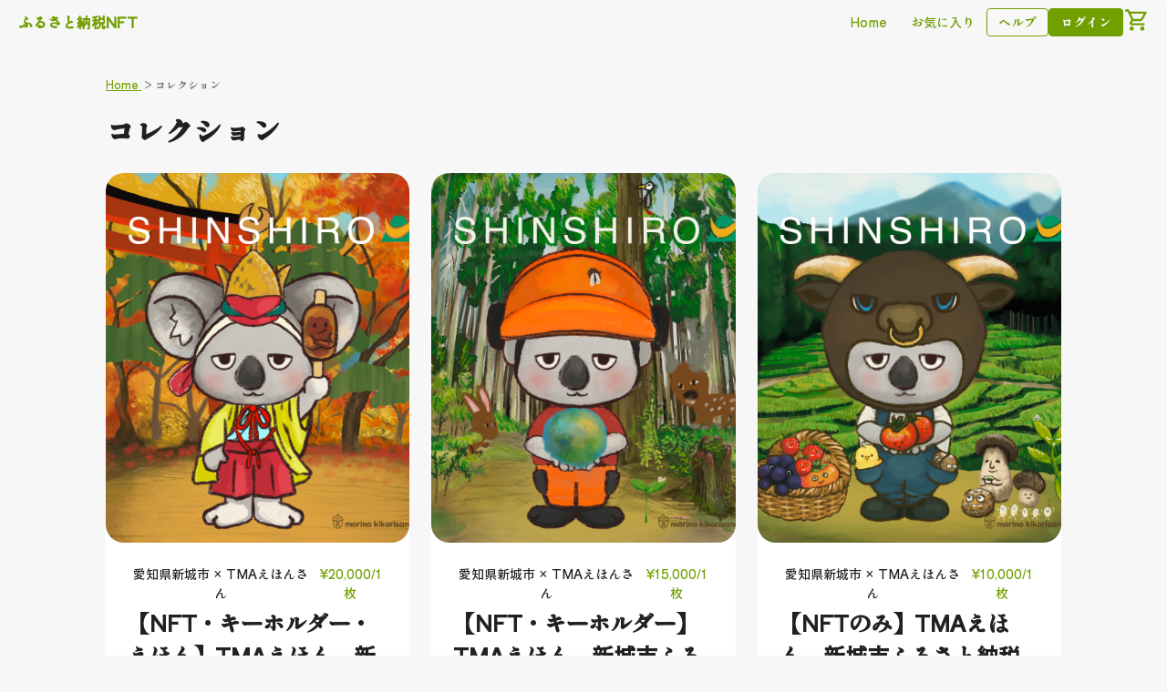

--- FILE ---
content_type: text/html; charset=UTF-8
request_url: https://furu.alyawmu.com/collections?p=1
body_size: 2423
content:
<!doctype html>
<html>
<head>
    <meta charset=utf-8>
    <meta name="robots" content="index,follow">
    <title>ふるさと納税NFT | 人気のコレクション</title>
    <meta name="description" content="ふるさと納税の返礼品としてNFTをお届けします">
    <meta property="og:url" content="https://furu.alyawmu.com/collections">
    <meta property="og:type" content="article">
    <meta property="og:image" content="https://cdn.alyawmu.com/imabarillac/img/imabarishi.png">
    <meta property="og:title" content="ふるさと納税NFT | 人気のコレクション">
    <meta property="og:description" content="ふるさと納税の返礼品としてNFTをお届けします">
    <meta name="twitter:card" content="summary_large_image">
    <meta name="twitter:site" content="@alyawmu">
    <meta name="twitter:image" content="https://cdn.alyawmu.com/imabarillac/img/imabarishi.png">
    <meta name="twitter:description" content="ふるさと納税の返礼品としてNFTをお届けします">
    <link rel="apple-touch-icon" sizes="180x180" href="https://cdn.alyawmu.com/src/img/apple-touch-icon.png">
    <link rel="icon" type="image/png" sizes="32x32" href="src/img/favicon-32x32.png">
    <link rel="icon" type="image/png" sizes="16x16" href="https://cdn.alyawmu.com/src/img/favicon-16x16.png">
    <link rel="mask-icon" href="https://cdn.alyawmu.com/src/img/safari-pinned-tab.svg" color="#719f00">
    <meta name="msapplication-TileColor" content="#ffffff">
    <meta name="theme-color" content="#ffffff">
    <meta name="viewport" content="width=device-width, initial-scale=1">
    <link href='https://fonts.googleapis.com/css?family=Shippori Antique' rel='stylesheet'>
    <link rel="stylesheet" href="https://cdn.alyawmu.com/src/css/style.css">
</head>
<body>
<header class="global-header">
    <h1 class="global-header__logo">
        <a href="/" class="global-header__link-home">ふるさと納税NFT</a>
    </h1>
    <nav class="global-header__nav">
        <ul class="global-header__nav-list">
            <li class="global-header__nav-item">
                <a href="/" class="btn btn--text btn--xs desktop-only">Home</a>
            </li><li class="global-header__nav-item">
                <a href="/favorite" class="btn btn--text btn--xs desktop-only">お気に入り</a>
            </li>
            <li class="global-header__nav-item">
                <a href="https://help.alyawmu.com/hc/" class="btn btn--outline btn--xs" target="_blank">ヘルプ</a>
            </li>
            <li class="global-header__nav-item">
                                <a href="/login?url=/collections" class="btn btn--primary btn--xs">ログイン</a>
                                            </li>
            <li class="global-header__nav-item desktop-only">
                <a href="/cart" class="nav-icon nav-icon--cart desktop-only">カート</a>
            </li>
        </ul>
    </nav>
</header>
<nav class="global-nav">
    <ul class="global-nav__nav-list">
        <li class="global-nav__nav-item">
            <a href="/" class="nav-icon nav-icon--home global-nav--active">Home</a>
        </li>
        <li class="global-nav__nav-item">
            <a href="/favorite" class="nav-icon nav-icon--fav">お気に入り</a>
        </li>
        <li class="global-nav__nav-item">
            <a href="/cart" class="nav-icon nav-icon--cart">カート</a>
        </li>
    </ul>
</nav>
<main class="content">
    <section class="section">
        <ol class="breadcrumb" itemscope itemtype="https://schema.org/BreadcrumbList">
            <li class="breadcrumb__item" itemprop="itemListElement" itemscope itemtype="https://schema.org/ListItem">
                <a itemprop="item" href="/">
                    <span itemprop="name">Home</span>
                </a>
                <meta itemprop="position" content="1" />
            </li>
            <li class="breadcrumb__item" itemprop="itemListElement" itemscope itemtype="https://schema.org/ListItem">
                <span itemprop="name">コレクション</span>
                <meta itemprop="position" content="2" />
            </li>
        </ol>
        <h1 class="headline1">コレクション</h1>
        <ul class="collection-list">
                                                <li class="collection-list__item">
                                        <div class="collection-cell">
                    <a href="/collections/TMAFE" class="collection-cell__link">
                        <img src="https://cdn.alyawmu.com/TMAemi2024/20000.png
" alt="【NFT・キーホルダー・えほん】TMAえほん　新城市ふるさと納税限定イラストNFT
">
                        <div class="collection-cell__description">
                            <div class="collection-cell__collaboration">
                                <p class="collection-cell__collaboration-name">愛知県新城市
 × TMAえほんさん</p>
                                <p class="collection-cell__collaboration-price">¥20,000/1枚</p>
                            </div>
                            <h2 class="collection-cell__collection-name">【NFT・キーホルダー・えほん】TMAえほん　新城市ふるさと納税限定イラストNFT
</h2>
                        </div>
                    </a>
                </div>
            </li>
                                                <li class="collection-list__item">
                                        <div class="collection-cell">
                    <a href="/collections/TMAFB" class="collection-cell__link">
                        <img src="https://cdn.alyawmu.com/TMAemi2024/15000.png
" alt="【NFT・キーホルダー】TMAえほん　新城市ふるさと納税限定イラストNFT">
                        <div class="collection-cell__description">
                            <div class="collection-cell__collaboration">
                                <p class="collection-cell__collaboration-name">愛知県新城市 × TMAえほんさん</p>
                                <p class="collection-cell__collaboration-price">¥15,000/1枚</p>
                            </div>
                            <h2 class="collection-cell__collection-name">【NFT・キーホルダー】TMAえほん　新城市ふるさと納税限定イラストNFT</h2>
                        </div>
                    </a>
                </div>
            </li>
                                                <li class="collection-list__item">
                                        <div class="collection-cell">
                    <a href="/collections/TMAFD" class="collection-cell__link">
                        <img src="https://cdn.alyawmu.com/TMAemi2024/10000.png" alt="【NFTのみ】TMAえほん　新城市ふるさと納税限定イラストNFT">
                        <div class="collection-cell__description">
                            <div class="collection-cell__collaboration">
                                <p class="collection-cell__collaboration-name">愛知県新城市 × TMAえほんさん</p>
                                <p class="collection-cell__collaboration-price">¥10,000/1枚</p>
                            </div>
                            <h2 class="collection-cell__collection-name">【NFTのみ】TMAえほん　新城市ふるさと納税限定イラストNFT</h2>
                        </div>
                    </a>
                </div>
            </li>
                                    <li class="collection-list__item gallery-out-of-stock">
                                                    <div class="collection-cell">
                    <a href="/collections/MireaSheltzs" class="collection-cell__link">
                        <img src="https://cdn2.alyawmu.com/VTuber/MireaSheltzs.png" alt="Mirea Sheltzs～滝川市ふるさと納税限定イラストNFT～">
                        <div class="collection-cell__description">
                            <div class="collection-cell__collaboration">
                                <p class="collection-cell__collaboration-name">北海道滝川市 × VTuberさん</p>
                                <p class="collection-cell__collaboration-price">¥20,000/1枚</p>
                            </div>
                            <h2 class="collection-cell__collection-name">Mirea Sheltzs～滝川市ふるさと納税限定イラストNFT～</h2>
                        </div>
                    </a>
                </div>
            </li>
                                    <li class="collection-list__item gallery-out-of-stock">
                                                    <div class="collection-cell">
                    <a href="/collections/FCNP2024YUBETSU" class="collection-cell__link">
                        <img src="https://cdn.alyawmu.com/yubetsucnp/img/1_lv2.jpg" alt="湧別町ふるさとCNP2024コレクション">
                        <div class="collection-cell__description">
                            <div class="collection-cell__collaboration">
                                <p class="collection-cell__collaboration-name">北海道湧別町 × CNPさん</p>
                                <p class="collection-cell__collaboration-price">¥32,000/1枚</p>
                            </div>
                            <h2 class="collection-cell__collection-name">湧別町ふるさとCNP2024コレクション</h2>
                        </div>
                    </a>
                </div>
            </li>
                                                <li class="collection-list__item">
                                        <div class="collection-cell">
                    <a href="/collections/FCNP2024IIZUNA" class="collection-cell__link">
                        <img src="https://cdn.alyawmu.com/iizunacnp/img/1_lv2.jpg" alt="飯綱町ふるさとCNP2024コレクション">
                        <div class="collection-cell__description">
                            <div class="collection-cell__collaboration">
                                <p class="collection-cell__collaboration-name">長野県飯綱町 × CNPさん</p>
                                <p class="collection-cell__collaboration-price">¥36,000/1枚</p>
                            </div>
                            <h2 class="collection-cell__collection-name">飯綱町ふるさとCNP2024コレクション</h2>
                        </div>
                    </a>
                </div>
            </li>
                    </ul>
        <section class="pagination-wrap">
            <ul class="pagination">
                <li class="pagination__item">
                    <a class="pagination__item__link" href="/collections/?p=1">
                        <svg xmlns="http://www.w3.org/2000/svg" width="16" height="16" fill="black" viewBox="0 0 16 16">
                            <path fill-rule="evenodd" d="M8.354 1.646a.5.5 0 0 1 0 .708L2.707 8l5.647 5.646a.5.5 0 0 1-.708.708l-6-6a.5.5 0 0 1 0-.708l6-6a.5.5 0 0 1 .708 0z"/>
                            <path fill-rule="evenodd" d="M12.354 1.646a.5.5 0 0 1 0 .708L6.707 8l5.647 5.646a.5.5 0 0 1-.708.708l-6-6a.5.5 0 0 1 0-.708l6-6a.5.5 0 0 1 .708 0z"/>
                        </svg>
                    </a>
                </li>
                <li class="pagination__item">
                                        <a class="pagination__item__link" href="/collections/?p=1">
                                                                <svg width="24" height="24" viewBox="0 0 24 24" fill="none" xmlns="http://www.w3.org/2000/svg">
                            <g id="icon/arrow-left">
                                <path id="icon/navigation/chevron_left_24px" d="M15.7049 7.41L14.2949 6L8.29492 12L14.2949 18L15.7049 16.59L11.1249 12L15.7049 7.41Z" fill="black" fill-opacity="0.87"/>
                            </g>
                        </svg>
                    </a>
                </li>
                                                                                                                                <li class="pagination__item">
                                <a class="pagination__item__link isActive" href="/collections/?p=1"><span>1</span></a>
                            </li>
                            <li class="pagination__item">
                                <a class="pagination__item__link" href="/collections/?p=2"><span>2</span></a>
                            </li>
                            <li class="pagination__item">
                                <a class="pagination__item__link" href="/collections/?p=3"><span>3</span></a>
                            </li>
                                                                                                                                                                        <li class="pagination__item">
                                                            <a class="pagination__item__link" href="/collections/?p=2">
                                            <svg width="24" height="24" viewBox="0 0 24 24" fill="none" xmlns="http://www.w3.org/2000/svg">
                            <g id="icon/arrow-right">
                                <path id="icon/navigation/chevron_right_24px" d="M9.70492 6L8.29492 7.41L12.8749 12L8.29492 16.59L9.70492 18L15.7049 12L9.70492 6Z" fill="black" fill-opacity="0.87"/>
                            </g>
                        </svg>
                    </a>
                </li>
                <li class="pagination__item">
                    <a class="pagination__item__link" href="/collections/?p=3">
                        <svg xmlns="http://www.w3.org/2000/svg" width="16" height="16" fill="black" viewBox="0 0 16 16">
                            <path fill-rule="evenodd" d="M3.646 1.646a.5.5 0 0 1 .708 0l6 6a.5.5 0 0 1 0 .708l-6 6a.5.5 0 0 1-.708-.708L9.293 8 3.646 2.354a.5.5 0 0 1 0-.708z"/>
                            <path fill-rule="evenodd" d="M7.646 1.646a.5.5 0 0 1 .708 0l6 6a.5.5 0 0 1 0 .708l-6 6a.5.5 0 0 1-.708-.708L13.293 8 7.646 2.354a.5.5 0 0 1 0-.708z"/>
                        </svg>
                    </a>
                </li>
            </ul>
        </section>
    </section>
</main>
<footer class="global-footer">
    <nav class="global-footer__nav">
        <ul class="global-footer__nav-list">
            <li class="global-footer__nav-item">
                <a href="/tos" class="global-footer__nav-link">利用規約</a>
            </li>
            <li class="global-footer__nav-item">
                <a href="/pp" class="global-footer__nav-link">プライバシーポリシー</a>
            </li>
            <li class="global-footer__nav-item">
                <a href="/law" class="global-footer__nav-link">特定商取引法に基づく表記</a>
            </li>
        </ul>
        <small>© 株式会社あるやうむ.</small>
    </nav>
</footer>
<script defer src="https://static.cloudflareinsights.com/beacon.min.js/vcd15cbe7772f49c399c6a5babf22c1241717689176015" integrity="sha512-ZpsOmlRQV6y907TI0dKBHq9Md29nnaEIPlkf84rnaERnq6zvWvPUqr2ft8M1aS28oN72PdrCzSjY4U6VaAw1EQ==" data-cf-beacon='{"version":"2024.11.0","token":"41f0bf0e45fc441286413fc1d63a99c4","server_timing":{"name":{"cfCacheStatus":true,"cfEdge":true,"cfExtPri":true,"cfL4":true,"cfOrigin":true,"cfSpeedBrain":true},"location_startswith":null}}' crossorigin="anonymous"></script>
</body>
</html>


--- FILE ---
content_type: text/css
request_url: https://cdn.alyawmu.com/src/css/style.css
body_size: 8923
content:
/* reset style */
*,*::before,*::after{box-sizing:border-box}body,h1,h2,h3,h4,p,figure,blockquote,dl,dd{margin:0}ul[role="list"],ol[role="list"]{list-style:none}html:focus-within{scroll-behavior:smooth}body{min-height:100vh;text-rendering:optimizeSpeed;line-height:1.5}a:not([class]){text-decoration-skip-ink:auto}img,picture{max-width:100%;display:block}input,button,textarea,select{font:inherit}@media(prefers-reduced-motion:reduce){html:focus-within{scroll-behavior:auto}*,*::before,*::after{animation-duration:.01ms !important;animation-iteration-count:1 !important;transition-duration:.01ms !important;scroll-behavior:auto !important}}
button {
  -webkit-appearance: none;
     -moz-appearance: none;
          appearance: none;
  border: 0;
  border-radius: 0;
  transition: 0.2s;
}
button:hover {
  cursor: pointer;
}
ul, li {
  list-style: none;
}
a {
  color: rgba(113, 159, 0, 1);
  opacity: 1;
  transition: 0.2s;
}
a:hover {
  opacity: 0.6;
}

/* base style */
@import url('https://fonts.googleapis.com/css2?family=Shippori+Antique&display=swap');
html {
  font-family: 'Shippori Antique',"Helvetica Neue",Arial,"Hiragino Kaku Gothic ProN","Hiragino Sans",Meiryo, sans-serif;
  background: rgba(247, 247, 247, 1);
  color: rgba(0, 0, 0, 0.87);
}
@supports (font-variation-settings: normal) {
  html {
    font-family: 'Shippori Antique', sans-serif;
  }
}

:root {
/* Color styles */
--primary--1000: rgba(45, 66, 0, 1);
--primary--900: rgba(63, 91, 0, 1);
--primary--800: rgba(73, 104, 0, 1);
--primary--700: rgba(92, 131, 0, 1);
--primary--600: rgba(102, 144, 0, 1);
--primary--500: rgba(113, 159, 0, 1); /* default */
--primary--400: rgba(138, 186, 30, 1);
--primary--300: rgba(152, 200, 48, 1);
--primary--200: rgba(166, 214, 63, 1);
--primary--100: rgba(190, 225, 109, 1);
--primary--50: rgba(209, 238, 140, 1);

--primary-text-color: rgba(0, 0, 0, 0.87);
--secondary-text-color: rgba(0, 0, 0, 0.54);
--border-color: rgba(0, 0, 0, 0.12);

--white: rgba(255, 255, 255, 1);
--background: rgba(247, 247, 247, 1);

--success--100: rgba(80, 176, 153, 1); /* default */
--success--200: rgba(65, 147, 128, 1);
--success--300: rgba(52, 119, 104, 1);
--success--400: rgba(39, 93, 80, 1);

--error--100: rgba(237, 117, 114, 1);
--error--200: rgba(223, 73, 83, 1); /* default */
--error--300: rgba(191, 42, 60, 1);
--error--400: rgba(150, 29, 43, 1);

/* spacing */
--space--4: 4px;
--space--8: 8px;
--space--16: 16px;
--space--20: 20px;
--space--24: 24px;
--space--32: 32px;
--space--40: 40px;
--space--56: 56px;
--space--72: 72px;

/* border radius */
--radius--xs: 4px;
--radius--s: 8px;
--radius--m: 16px;
--radius--l: 20px;
--radius--xl: 24px;

/* Text-size styles */
--headline--1: 2.5rem;
--headline--2: 2rem;
--headline--4: 1rem;
--headline--5: 0.75rem;
--headline--3: 1.5rem;
--body--1: 1rem; /* base size */
--body--2: 0.88rem;
--body--3: 0.75rem;
--caption--1: 0.75rem;
--caption--2: 0.5rem;
--btn--1: var(--body--1);
--btn--2: var(--body--2);
--btn--3: 0.625rem;

/* Effect styles */
--elevation--light--16:  0px 6px 30px rgba(0, 0, 0, 0.06), 0px 16px 24px rgba(0, 0, 0, 0.07), 0px 8px 10px rgba(0, 0, 0, 0.1);
--elevation--light--8:  0px 3px 14px rgba(0, 0, 0, 0.06), 0px 8px 10px rgba(0, 0, 0, 0.07), 0px 5px 5px rgba(0, 0, 0, 0.1);
--elevation--light--6:  0px 1px 18px rgba(0, 0, 0, 0.06), 0px 6px 10px rgba(0, 0, 0, 0.07), 0px 3px 5px rgba(0, 0, 0, 0.1);
--elevation--light--4:  0px 1px 10px rgba(0, 0, 0, 0.06), 0px 4px 5px rgba(0, 0, 0, 0.07), 0px 2px 4px rgba(0, 0, 0, 0.1);
--elevation--light--3:  0px 1px 8px rgba(0, 0, 0, 0.06), 0px 3px 4px rgba(0, 0, 0, 0.07), 0px 3px 3px rgba(0, 0, 0, 0.1);
--elevation--light--2:  0px 1px 5px rgba(0, 0, 0, 0.06), 0px 2px 2px rgba(0, 0, 0, 0.07), 0px 3px 1px rgba(0, 0, 0, 0.1);
--elevation--light--1:  0px 1px 3px rgba(0, 0, 0, 0.06), 0px 1px 1px rgba(0, 0, 0, 0.07), 0px 2px 1px rgba(0, 0, 0, 0.1);
}

/** components **/

/* buttons */
.btn {
  margin: auto;
  padding: 0.25rem 1rem;
  border-radius: var(--radius--xs);
  font-size: var(--btn--2);
  text-decoration: none;
  text-align: center;
  opacity: 1;
  transition: 0.2s;
}
.btn:active, .btn:hover {
  opacity: 0.6;
}
.btn--primary {
  background: var(--primary--500);
  border: 1px solid var(--primary--500);
  color: var(--white);
}
.btn--outline {
  background: none;
  border: 1px solid var(--primary--500);
  color: var(--primary--500);
}
.btn--text {
  background: none;
  border: 1px solid transparent;
  color: var(--primary--500);
}
.btn--disabled {
  opacity: 1;
  border: 1px solid #ddd;
  background: #ddd;
  color: var(--secondary-text-color);
  transition: none;
  cursor: default;
}
.btn--delete {
  border-color: var(--error--200);
  color: var(--error--200);
}
.btn--disabled:active, .btn--disabled:hover {
  opacity: 1;
  cursor: default;
}
.btn--text:active, .btn--text:hover {
  opacity: 1;
  border: 1px solid #DEE6C8;
  background: #DEE6C8;
}
.btn--xs {
  padding: 0.25rem 0.75rem;
  font-size: var(--btn--2);
}
.btn--xl {
  padding: 0.5rem 1.25rem;
  font-size: var(--btn--1);
}
.btn--full {
  display: block;
  width: 100%;
  margin-top: 0.25rem;
}
.btn--more {
  min-width: 98px;
  margin: 0 0 0 auto;
  font-size: var(--body--3);
}
@media only screen and (min-width: 600px) {
  .btn--more {
    min-width: 0;
    margin-left: 0.5rem;
    font-size: var(--body--2);
  }
}
.wallet-btn {
  display: flex;
  align-items: center;
  gap: var(--space--4);
  width: 100%;
  margin-bottom: 0.5rem;
  background-color: var(--white);
  border: 1px solid var(--border-color);
  font-size: var(--body--1);
}
.wallet-btn--metamask::before {
  content: url(../img/icon/metamask-fox.svg);
  height: 44px;
}
.wallet-btn--wallet-connect::before {
  content: url(../img/icon/walletconnect-circle-white.svg);
  height: 44px;
}

.like-button__svg {
  position: absolute;
  top: var(--space--8);
  right: var(--space--8);
  cursor: pointer;
  overflow: visible;
  width: 40px;
  background: rgba(225, 225, 225, 0.5);
  backdrop-filter: blur(5px);
  border-radius: 20px;
}
.like-button__svg .like-button__heart {
  transform-origin: center;
  animation: animateHeartOut 0.3s linear forwards;
}
.like-button__svg .like-button__main-circ {
  transform-origin: 29.5px 29.5px;
}

.like-button__checkbox {
  display: none;
}

.like-button__label .like-button__checkbox:checked + .like-button__svg .like-button__heart {
  transform: scale(0.2);
  fill: #E2264D;
  animation: animateHeart 0.3s linear forwards 0.25s;
}
.like-button__label .like-button__checkbox:checked + .like-button__svg .like-button__main-circ {
  transition: all 2s;
  animation: animateCircle 0.3s linear forwards;
  opacity: 1;
}
.like-button__label .like-button__checkbox:checked + .like-button__svg .grp1 {
  opacity: 1;
  transition: 0.1s all 0.3s;
}
.like-button__label .like-button__checkbox:checked + .like-button__svg .grp1 .oval1 {
  transform: scale(0) translate(0, -30px);
  transform-origin: 0 0 0;
  transition: 0.5s transform 0.3s;
}
.like-button__label .like-button__checkbox:checked + .like-button__svg .grp1 .oval2 {
  transform: scale(0) translate(10px, -50px);
  transform-origin: 0 0 0;
  transition: 1.5s transform 0.3s;
}
.like-button__label .like-button__checkbox:checked + .like-button__svg .grp2 {
  opacity: 1;
  transition: 0.1s all 0.3s;
}
.like-button__label .like-button__checkbox:checked + .like-button__svg .grp2 .oval1 {
  transform: scale(0) translate(30px, -15px);
  transform-origin: 0 0 0;
  transition: 0.5s transform 0.3s;
}
.like-button__label .like-button__checkbox:checked + .like-button__svg .grp2 .oval2 {
  transform: scale(0) translate(60px, -15px);
  transform-origin: 0 0 0;
  transition: 1.5s transform 0.3s;
}
.like-button__label .like-button__checkbox:checked + .like-button__svg .grp3 {
  opacity: 1;
  transition: 0.1s all 0.3s;
}
.like-button__label .like-button__checkbox:checked + .like-button__svg .grp3 .oval1 {
  transform: scale(0) translate(30px, 0px);
  transform-origin: 0 0 0;
  transition: 0.5s transform 0.3s;
}
.like-button__label .like-button__checkbox:checked + .like-button__svg .grp3 .oval2 {
  transform: scale(0) translate(60px, 10px);
  transform-origin: 0 0 0;
  transition: 1.5s transform 0.3s;
}
.like-button__label .like-button__checkbox:checked + .like-button__svg .grp4 {
  opacity: 1;
  transition: 0.1s all 0.3s;
}
.like-button__label .like-button__checkbox:checked + .like-button__svg .grp4 .oval1 {
  transform: scale(0) translate(30px, 15px);
  transform-origin: 0 0 0;
  transition: 0.5s transform 0.3s;
}
.like-button__label .like-button__checkbox:checked + .like-button__svg .grp4 .oval2 {
  transform: scale(0) translate(40px, 50px);
  transform-origin: 0 0 0;
  transition: 1.5s transform 0.3s;
}
.like-button__label .like-button__checkbox:checked + .like-button__svg .grp5 {
  opacity: 1;
  transition: 0.1s all 0.3s;
}
.like-button__label .like-button__checkbox:checked + .like-button__svg .grp5 .oval1 {
  transform: scale(0) translate(-10px, 20px);
  transform-origin: 0 0 0;
  transition: 0.5s transform 0.3s;
}
.like-button__label .like-button__checkbox:checked + .like-button__svg .grp5 .oval2 {
  transform: scale(0) translate(-60px, 30px);
  transform-origin: 0 0 0;
  transition: 1.5s transform 0.3s;
}
.like-button__label .like-button__checkbox:checked + .like-button__svg .grp6 {
  opacity: 1;
  transition: 0.1s all 0.3s;
}
.like-button__label .like-button__checkbox:checked + .like-button__svg .grp6 .oval1 {
  transform: scale(0) translate(-30px, 0px);
  transform-origin: 0 0 0;
  transition: 0.5s transform 0.3s;
}
.like-button__label .like-button__checkbox:checked + .like-button__svg .grp6 .oval2 {
  transform: scale(0) translate(-60px, -5px);
  transform-origin: 0 0 0;
  transition: 1.5s transform 0.3s;
}
.like-button__label .like-button__checkbox:checked + .like-button__svg .grp7 {
  opacity: 1;
  transition: 0.1s all 0.3s;
}
.like-button__label .like-button__checkbox:checked + .like-button__svg .grp7 .oval1 {
  transform: scale(0) translate(-30px, -15px);
  transform-origin: 0 0 0;
  transition: 0.5s transform 0.3s;
}
.like-button__label .like-button__checkbox:checked + .like-button__svg .grp7 .oval2 {
  transform: scale(0) translate(-55px, -30px);
  transform-origin: 0 0 0;
  transition: 1.5s transform 0.3s;
}
.like-button__label .like-button__checkbox:checked + .like-button__svg .grp2 {
  opacity: 1;
  transition: 0.1s opacity 0.3s;
}
.like-button__label .like-button__checkbox:checked + .like-button__svg .grp3 {
  opacity: 1;
  transition: 0.1s opacity 0.3s;
}
.like-button__label .like-button__checkbox:checked + .like-button__svg .grp4 {
  opacity: 1;
  transition: 0.1s opacity 0.3s;
}
.like-button__label .like-button__checkbox:checked + .like-button__svg .grp5 {
  opacity: 1;
  transition: 0.1s opacity 0.3s;
}
.like-button__label .like-button__checkbox:checked + .like-button__svg .grp6 {
  opacity: 1;
  transition: 0.1s opacity 0.3s;
}
.like-button__label .like-button__checkbox:checked + .like-button__svg .grp7 {
  opacity: 1;
  transition: 0.1s opacity 0.3s;
}

@keyframes animateCircle {
  40% {
    transform: scale(10);
    opacity: 1;
    fill: #DD4688;
  }
  55% {
    transform: scale(11);
    opacity: 1;
    fill: #D46ABF;
  }
  65% {
    transform: scale(12);
    opacity: 1;
    fill: #CC8EF5;
  }
  75% {
    transform: scale(13);
    opacity: 1;
    fill: transparent;
    stroke: #CC8EF5;
    stroke-width: 0.5;
  }
  85% {
    transform: scale(17);
    opacity: 1;
    fill: transparent;
    stroke: #CC8EF5;
    stroke-width: 0.2;
  }
  95% {
    transform: scale(18);
    opacity: 1;
    fill: transparent;
    stroke: #CC8EF5;
    stroke-width: 0.1;
  }
  100% {
    transform: scale(19);
    opacity: 1;
    fill: transparent;
    stroke: #CC8EF5;
    stroke-width: 0;
  }
}
@keyframes animateHeart {
  0% {
    transform: scale(0.2);
  }
  40% {
    transform: scale(1.2);
  }
  100% {
    transform: scale(1);
  }
}
@keyframes animateHeartOut {
  0% {
    transform: scale(1.4);
  }
  100% {
    transform: scale(1);
  }
}
.btn--target-blank {
  display: flex;
  align-items: center;
  justify-content: center;
}
.btn--target-blank::after {
  content: url(../img/icon/open.svg);
  padding-top: 0.25rem;
}

/* chip */
.chip {
  display: inline-flex;
  border-radius: 20px;
  margin-bottom: var(--space--4);
  padding: var(--space--4) var(--space--16);
  font-size: var(--body--3);
}
.chip--default {
  background: var(--border-color);
  color: var(--secondary-text-color);
}
.chip--primary {
  background: var(--primary--500);
  color: var(--white);
}

/** form items **/
/* floating label input */
.form-block {
  position: relative;
  width: 100%;
  max-width: 375px;
  margin: 0 auto 0.75rem;
  -webkit-text-size-adjust: 100%;
  -webkit-font-smoothing: antialiased;
  box-sizing: border-box;
}
.input-form {
  position: relative;
  margin: auto;
  width: 100%;
  max-width: 375px;
  border-radius: 3px;
  overflow: hidden;
  font-family: "Helvetica Neue", Arial, "Hiragino Kaku Gothic ProN", "Hiragino Sans", Meiryo, sans-serif;
}
.input-form .label {
  position: absolute;
  top: -10px;
  left: 12px;
  font-size: 16px;
  color: rgba(0, 0, 0, 0.5);
  font-weight: 500;
  transform-origin: 0 0;
  transform: translate3d(0, 0, 0);
  transition: all 0.2s ease;
  pointer-events: none;
}
.input-form .focus-bg {
  position: absolute;
  top: 0;
  left: 0;
  width: 100%;
  height: 100%;
  z-index: -1;
  transform: scaleX(0);
  transform-origin: left;
}
.input-form input, .input-form select {
  -webkit-appearance: none;
  -moz-appearance: none;
       appearance: none;
  width: 100%;
  border: 0;
  font-family: inherit;
  padding: 16px 12px 0 12px;
  height: 56px;
  font-size: 16px;
  font-weight: 400;
  background-color: rgba(0, 0, 0, 0.02);
  box-shadow: inset 0 -1px 0 rgba(0, 0, 0, 0.3);
  color: #000;
  transition: all 0.15s ease;
  border-radius: var(--radius--xs) var(--radius--xs) 0 0;
}
.input-form select {
  background-image: url(../img/icon/expand_more.svg);
  background-repeat: no-repeat;
  background-position: calc(100% - 16px) center;
}
.input-form input:hover, .input-form select:hover {
  background-color: rgba(0, 0, 0, 0.04);
  box-shadow: inset 0 -1px 0 rgba(0, 0, 0, 0.5);
  background-position: calc(100% - 16px) center;
}
.input-form input:not(:-moz-placeholder-shown) + .label,
.input-form select:not(:-moz-placeholder-shown) + .label {
  color: rgba(0, 0, 0, 0.5);
  transform: translate3d(0, -12px, 0) scale(0.75);
}
.input-form input:not(:-ms-input-placeholder) + .label,
.input-form select:not(:-ms-input-placeholder) + .label {
  color: rgba(0, 0, 0, 0.5);
  transform: translate3d(0, -12px, 0) scale(0.75);
}
.input-form input:not(:placeholder-shown) + .label,
.input-form select:not(:placeholder-shown) + .label {
  color: rgba(0, 0, 0, 0.5);
  transform: translate3d(0, -12px, 0) scale(0.75);
}
.input-form input:focus,
.input-form select:focus {
  background-color: rgba(0, 0, 0, 0.05);
  outline: none;
  box-shadow: inset 0 -2px 0 var(--primary--500);
}
.input-form input:not(:focus-visible):invalid, .input-form input:not(:focus-visible):required,
.input-form select:not(:focus-visible):invalid, .input-form select:not(:focus-visible):required {
  box-shadow: inset 0 -2px 0 var(--error--200);
}
.error-message {
  margin-top: 0.25rem;
  color: var(--error--200);
  visibility: hidden;
}
.input-form input:not(:focus-visible):invalid ~ .error-message,
.input-form select:not(:focus-visible):invalid ~ .error-message {
  visibility: visible;
}
.input-form input:focus + .label,
.input-form select:focus + .label, .input-form select[selected] + .label {
  color: var(--primary--700);
  transform: translate3d(0, -12px, 0) scale(0.75);
}
.input-form input:focus + .label + .focus-bg,
.input-form select:focus + .label + .focus-bg {
  transform: scaleX(1);
  transition: all 0.1s ease;
}
.form-control option[disabled] {
  color: rgba(0, 0, 0, 0.5);
}
.input-form--row {
  display: flex;
  height: 84px;
  align-items: center;
}
.input-form--row .mm-yy {
  position: relative;
  top: -15px;
  padding: 0 0.5rem;
}
.input-form--row .label {
  top: 15px;
}
/* switch */
.switch {
  display: inline-block;
  position: relative;
  width: 46px;
  height: 18px;
  border-radius: 20px;
  background: rgba(70, 70, 70, 0.4);
  transition: background 0.28s cubic-bezier(0.4, 0, 0.2, 1);
  vertical-align: middle;
  cursor: pointer;
}
.switch::before {
  content: '';
  position: absolute;
  top: -2px;
  left: 0px;
  width: 22px;
  height: 22px;
  background: var(--white);
  border-radius: 50%;
  transition: left 0.28s cubic-bezier(0.4, 0, 0.2, 1), background 0.28s cubic-bezier(0.4, 0, 0.2, 1), box-shadow 0.28s cubic-bezier(0.4, 0, 0.2, 1);
  box-shadow: var(--elevation--light--1);
}
.switch:active::before {
  box-shadow: 0 2px 8px rgba(0,0,0,0.28), 0 0 0 20px rgba(128,128,128,0.1);
}
input:checked + .switch {
  background: var(--primary--400);
}
input:checked + .switch::before {
  left: 25px;
  background: var(--primary--600);
}
input:checked + .switch:active::before {
  box-shadow: 0 2px 8px rgba(0,0,0,0.28), 0 0 0 20px rgba(0,150,136,0.2);
}
.switch__text {
  display: block;
  width: 150px;
  margin-top: -2px;
  padding-left: 50px;
  color: var(--secondary-text-color);
  font-size: var(--body--2);
  text-overflow: ellipsis;
}

/* select box */
.custom-select {
  position: relative;
  display: block;
  max-width: 400px;
  min-width: 120px;
  margin: 0 auto 0 110px;
  border: 1px solid var(--primary--500);
  background-color: transparent;
  border-radius: var(--radius--xs);
  z-index: 10;
  transition: 0.2s;
}
.custom-select:hover {
  opacity: 0.6;
}
.custom-select select {
  border: none;
  outline: none;
  background: transparent;
  -webkit-appearance: none;
  -moz-appearance: none;
  appearance: none;
  border-radius: 0;
  margin: 0;
  display: block;
  width: 100%;
  padding: 4px 16px 4px 16px;
  font-size: var(--body--2);
  color: var(--primary--500);
  cursor: pointer;
}
.custom-select:after {
  position: absolute;
  right: 0;
  top: 4px;
  width: 28px;
  height: 100%;
  line-height: var(--body--2);
  content: url(../img/icon/filter.svg);
  color: var(--primary--500);
  z-index: -1;
}

/* checkbox and radio */
.checkbox-input-list, .radio-input-list,
.checkbox-input, .radio-input,
ul.radios, ul.checkboxes,
ul.radio-inputs, ul.checkbox-inputs {
  list-style: none;
  margin: 0.25rem auto 2rem;
  padding: 0;
  display: flex;
  flex-direction: column;
  justify-content: flex-start;
  align-items: center;
  align-content: center;
  gap: 1em;
}
.checkbox-input-list li, .radio-input-list li,
.checkbox-input li, .radio-input li,
ul.radios li, ul.checkboxes li,
ul.radio-inputs li, ul.checkbox-inputs li {
  list-style: none;
  margin: 0;
  padding: 0;
  display: flex;
  width: 100%;
  flex-direction: row;
  align-items: center;
  align-content: center;
  justify-content: flex-start;
}

.checkbox[type=checkbox], .radio[type=radio] {
  -webkit-appearance: none !important;
     -moz-appearance: none !important;
          appearance: none !important;
  -webkit-user-select: none !important;
     -moz-user-select: none !important;
      -ms-user-select: none !important;
          user-select: none !important;
  display: inline-block;
  width: unset;
  vertical-align: middle;
  line-height: 1.5;
  cursor: pointer;
  transition: all 120ms ease-out;
  border: 0;
  clip: rect(0, 0, 0, 0);
  -webkit-clip-path: inset(100%);
          clip-path: inset(100%);
  height: 1px;
  overflow: hidden;
  padding: 0;
  position: absolute;
  white-space: nowrap;
  width: 1px;
}
.checkbox[type=checkbox] ~ label, .radio[type=radio] ~ label {
  cursor: pointer;
  transition: all 120ms ease-out;
  width: unset;
  display: inline-flex;
  align-items: center;
  vertical-align: middle;
  line-height: 1;
  font-weight: 500;
  -webkit-user-select: none !important;
     -moz-user-select: none !important;
      -ms-user-select: none !important;
          user-select: none !important;
}
.checkbox[type=checkbox] ~ label::before, .radio[type=radio] ~ label::before {
  background-color: #eaeff1;
  width: 1.25em;
  height: 1.25em;
  content: "";
  display: inline-block;
  margin: 0;
  padding: 0;
  vertical-align: middle;
  margin-right: 0.75em;
  content: "";
  box-sizing: border-box;
  display: inline-block;
  position: relative;
  vertical-align: middle;
  flex-shrink: 0;
  border: 2px solid var(--border-color);
  border-radius: 0.3em;
  background-repeat: no-repeat;
  background-position: center;
  transition: all 120ms ease-out;
}
.checkbox[type=checkbox]:checked ~ label, .radio[type=radio]:checked ~ label {
  position: relative;
}
.checkbox[type=checkbox]:checked ~ label::before, .radio[type=radio]:checked ~ label::before {
  background-color: var(--primary--500);
  border-color: var(--primary--500);
}
.checkbox[type=checkbox]:active ~ label::before, .radio[type=radio]:active ~ label::before {
  transform: scale3d(0.9, 0.9, 1) !important;
  transition-duration: 100ms;
}
.checkbox[type=checkbox]:focus ~ label::before, .radio[type=radio]:focus ~ label::before {
  box-shadow: 0 0 0 3px var(--primary--100);
}
.checkbox[type=checkbox]:not(:checked):focus ~ label::before, .radio[type=radio]:not(:checked):focus ~ label::before {
  background-color: #d2dce1;
}
.checkbox[type=checkbox]:not(:checked):not(:focus):hover ~ label::before, .radio[type=radio]:not(:checked):not(:focus):hover ~ label::before {
  background-color: #cbd8dd;
  border-color: #676767;
}

.checkbox[type=checkbox]:checked ~ label::before {
  background-color: transparent;
  background-image: url(../img/icon/checkbox-checked.svg);
  background-origin: 0 0;
  background-repeat: no-repeat;
  background-position: center center;
  background-size: 1.5em 1.5em;
  background-clip: clip;
}

.radio[type=radio] ~ label::before {
  border-radius: 50%;
}
.radio[type=radio]:checked ~ label::after {
  position: absolute;
  z-index: 1000;
  left: 0.325em;
  top: 0.325em;
  background-color: #fff;
  width: 0.6em;
  height: 0.6em;
  content: "";
  border-radius: 2em;
}

/* tab */
.item-wrap__inner {
  position: relative;
  height: fit-content;
}
.item-wrap__inner input {
  display: none;
  margin: 0;
}
.tab-group-wrap {
  display: flex;
  align-items: center;
  justify-content: center;
  margin-top: var(--space--8);
}
.item-wrap__inner input:nth-of-type(1):checked ~ .tab-group-wrap label.tab:nth-of-type(1) {
  margin: 0;
  background: var(--primary--500);
  color: var(--white);
}
.item-wrap__inner input:nth-of-type(1):checked ~ .tab-group-wrap label.tab:nth-of-type(1) svg {
  fill: var(--white);
}
.item-wrap__inner input:nth-of-type(2):checked ~ .tab-group-wrap label.tab:nth-of-type(2) {
  margin: 0;
  background: var(--primary--500);
  color: var(--white);
}
.item-wrap__inner input:nth-of-type(2):checked ~ .tab-group-wrap label.tab:nth-of-type(2) svg {
  fill: var(--white);
}
.item-wrap__inner label.tab {
  display: flex;
  align-items: center;
  justify-content: center;
  gap: 0;
  width: fit-content;
  height: 36px;
  padding: 0 1rem;
  background: transparent;
  border: 1px solid var(--primary--500);
  font-size: var(--body--1);
  line-height: 36px;
  text-align: center;
  color: var(--primary--500);
  position: relative;
  transition: 0.2s background ease;
  cursor: pointer;
}
.item-wrap__inner label.tab:first-child {
  margin-left: 0;
  border-radius: var(--radius--xs) 0 0 var(--radius--xs);
}
.item-wrap__inner label.tab:last-child {
  border-radius: 0 var(--radius--xs) var(--radius--xs) 0;
}
.item-wrap__inner label.tab svg {
  fill: var(--primary--500);
  margin-right: var(--space--4);
}
.item-wrap__inner label.tab::after {
  content: "";
  height: 2px;
  width: 100%;
  position: absolute;
  display: block;
  background: transparent;
  bottom: 0;
  display: none;
  left: 0;
  transition: 0.25s ease;
}
.item-wrap__inner .item-wrap__item-list {
  background: transparent;
  position: relative;
  height: 100%;
  font-size: 16px;
}
.item-wrap__inner .item-wrap__item-list .item-wrap__item {
  width: 100%;
  height: 100%;
  top: 0;
  /* ランダム表示リリースまでpending */
  /* display: none; */
  transition: 0.25s ease;
  color: #333;
}
.item-wrap__inner input#tab1:checked ~ .item-wrap__item-list #item6,
.item-wrap__inner input#tab2:checked ~ .item-wrap__item-list #item1 {
  display: block;
}

/* headline */
.headline1 {
  display: flex;
  align-items: center;
  font-size: var(--headline--3);
  margin: 0.25em auto 0.75em;
}
@media only screen and (min-width: 600px) {
  .headline1 {
    font-size: var(--headline--2);
  }
}
.headline2 {
  font-size: var(--headline--4);
}

/* progress bar */
.countdown {
  max-width: 350px;
  width: 100%;
  margin: 1rem auto;
  text-align: center;
  color: var(--secondary-text-color);
}
.progress-container progress {
  display: none;
}
.progress-container {
  position: relative;
  width: 100%;
  height: 8px;
  background: var(--border-color);
  border-radius: var(--radius--xs);
  overflow: hidden;
}
.progress-container::before {
  content: "";
  position: absolute;
  top: 0;
  left: 0;
  height: 100%;
  width: 100%;
  background: var(--primary--500);
  border-radius: var(--radius--xs);
  animation: countdown 20s linear infinite;
}
@keyframes countdown {
  0% {
    width: 100%;
  }
  100% {
    width: 0;
  }
}

/* caption */
.caption {
  margin: 0.25rem 0 0.75rem;
  color: var(--secondary-text-color);
  font-size: var(--body--2);
}

/* global header */
.global-header {
  display: flex;
  align-items: center;
  justify-content: space-between;
  padding: 4px 20px;
  position: fixed;
  width: 100%;
  top: 0px;
  background: rgba(247, 247, 247, 0.8);
  backdrop-filter: blur(5px);
  z-index: 9999;
}
.global-header__logo {
  font-size: var(--body--3);
  color: var(--primary--500);
  width: 148px;
}
@media only screen and (min-width: 600px) {
  .global-header__logo {
    font-size: var(--body--1);
  }
}
.global-header__link-home {
  display: inline-block;
  padding: 0.5rem 0.5rem 0.5rem 0;
  text-decoration: none;
}
.global-header__nav-list {
  display: flex;
  align-items: center;
  justify-content: flex-end;
  gap: 0 0.25rem;
  margin: 0;
  padding: 0;
}
@media only screen and (min-width: 600px) {
  .global-header__nav-list {
    gap: 0 0.75rem;
  }
}
.global-header__nav-item {
  display: flex;
  margin: 0;
  padding: 0;
}

/* nav-icon */
.nav-icon {
  width: 28px;
  height: 0;
  padding-top: 28px;
  background-size: 100%;
  background-repeat: no-repeat;
  background-position: center center;
  overflow: hidden;
}
.nav-icon--user {
  background-image: url(../img/icon/face.svg);
}
.global-header__nav-item .nav-icon--cart {
  background-image: url(../img/icon/shopping_cart-outline.svg);
}

/* global nav */
.global-nav {
  position: fixed;
  bottom: 0px;
  width: 100%;
  background: var(--white);
  z-index: 9998;
}
.global-nav__nav-list {
  display: flex;
  align-items: center;
  justify-content: space-around;
  margin: 0;
  padding: 8px 20px;
  width: 100%;
  bottom: 0px;
}
@media only screen and (min-width: 600px) {
  .global-nav__nav-list {
    display: none;
  }
}
.global-nav__nav-item {
  display: flex;
  margin: 0;
  padding: 0;
}
.nav-icon--home {
  background-image: url(../img/icon/home.svg);
}
.nav-icon--home.global-nav--active {
  background-image: url(../img/icon/home-current.svg);
}
.nav-icon--fav {
  background-image: url(../img/icon/favorite-blank_outlined.svg);
}
.nav-icon--fav.global-nav--active {
  background-image: url(../img/icon/favorite-current.svg);
}
.nav-icon--cart {
  background-image: url(../img/icon/shopping_cart.svg);
}
.nav-icon--cart.global-nav--active {
  background-image: url(../img/icon/shopping_cart-current.svg);
}

/* breadcrumb */
.breadcrumb {
  display: flex;
  align-items: center;
  margin: 0 auto 1rem;
  padding: 0;
}
.breadcrumb__item {
  font-size: var(--caption--1);
  color: var(--secondary-text-color);
}
.breadcrumb__item::after {
  content: '>';
  padding: 0 0.2rem;
}
.breadcrumb li:last-child::after {
  content: '';
}

/* main */
.content {
  padding-top: 44px;
}

/* section */
.section {
  max-width: 1440px;
  margin: auto;
  padding: var(--space--20) var(--space--20) var(--space--40);
}
@media only screen and (min-width: 600px) {
  .section {
    padding: var(--space--40) var(--space--40) var(--space--72);
  }
}
@media only screen and (min-width: 1264px) {
  .section {
    padding: var(--space--40) 116px var(--space--72);
  }
}
.section__text, .note__section__text {
  overflow-wrap: break-word;
}
.note__section__text {
  font-size: var(--body--2);
  color: var(--secondary-text-color);
}
.note {
  margin-top: var(--space--16);
}
.section__img-text {
  display: flex;
  flex-wrap: wrap;
}
.section__img-text img {
  width: 100%;
  margin-bottom: var(--space--16);
  border-radius: var(--radius--l);
}
@media only screen and (min-width: 600px) {
  .section__img-text img {
    margin-right: var(--space--16);
    margin-bottom: 0;
    max-width: 180px;
  }
  .section__img-text p {
    width: calc(100% - 180px - var(--space--16));
  }
}
/* footer */
.global-footer {
  padding: 16px 20px 64px;
  color: var(--secondary-text-color);
  font-size: var(--body--3);
  text-align: center;
}
.global-footer--collection, .global-footer--init {
  padding: 16px 20px 128px;
}
@media only screen and (min-width: 600px) {
  .global-footer--collection, .global-footer--init {
    padding: 16px 20px 64px;
  }
}
.global-footer__nav-list {
  display: flex;
  align-items: center;
  justify-content: center;
  margin: 0;
  padding: 8px 0;
  width: 100%;
  gap: 0.5rem;
}
.global-footer__nav-item {
  display: flex;
  margin: 0;
  padding: 0;
}
.global-footer__nav-link {
  color: var(--secondary-text-color);
  text-decoration: underline;
}

/** pagination **/
.pagination-wrap {
  width: 100%;
  margin-top: var(--space--40);
  text-align: center;
}
.pagination {
  display: inline-flex;
  align-items: center;
  justify-content: center;
  margin: 0;
  padding: 0;
  border: solid 2px var(--primary--500);
  border-radius: 9999px;
  overflow: hidden;
}
.pagination > * + * {
  border-left: solid 2px var(--primary--500);
}
.pagination__item__link {
  display: flex;
  justify-content: center;
  align-items: center;
  flex-wrap: wrap;
  width: 45px;
  height: 45px;
  background: var(--white);
  font-size: 14px;
  color: var(--primary--500);
  font-weight: bold;
  transition: all 0.15s linear;
  text-decoration: none;
}
.pagination__item__link__icon {
  width: 20px;
}
.pagination__item__link.isActive {
  background: var(--primary--500);
  color: var(--white);
  pointer-events: none;
}
.pagination__item__link:not(.isActive):hover {
  background: var(--primary--500);
  color: var(--white);
}

/* alias style */
/* top */
.content-top{
  position: relative;
  background-image: url(../img/wave.svg);
  background-repeat: repeat-x;
  background-position: 0 0;
  animation: wave 30s cubic-bezier( 0.36, 0.45, 0.63, 0.53) infinite;
  transform: translate3d(0, 0, 0);
}
.content-bg {
  position: relative;
  background-image: url(../img/wave.svg);
  background-repeat: repeat-x;
  background-position: 200px 0;
  animation: wave01 50s cubic-bezier( 0.33, 0.42, 0.60, 0.50) -.125s infinite;
  transform: translate3d(0, 0, 0);
}
.content-bg-inner {
  position: relative;
  background-image: url(../img/wave.svg);
  background-repeat: repeat-x;
  background-position: 200px 0;
  animation: wave02 15s cubic-bezier( 0.33, 0.42, 0.60, 0.50) -.225s infinite;
  transform: translate3d(0, 0, 0);
}
.section-carousel {
  position: relative;
  width: 100%;
  max-width: 100%;
  height: auto;
  padding: var(--space--24) 0;
}
@keyframes wave {
  0% { background-position: 0 0}
  100% { background-position: -2000px 0}
}
@keyframes wave01 {
  0% { background-position: 200px 0;}
  100% { background-position: -1800px 0;}
}
@keyframes wave02 {
  0% { background-position: 200px -280px;}
  100% { background-position: -1800px -280px;}
}
.recommend__headline {
  max-width: 1440px;
  padding: 0 var(--space--20);
}
@media only screen and (min-width: 600px) {
  .recommend__headline {
    padding: 0 var(--space--40);
  }
}
@media only screen and (min-width: 1264px) {
  .recommend__headline {
    padding: 0 116px;
  }
}

.gallery-cell {
  width: 66vw;
  margin-right: var(--space--16);
  background: var(--white);
  border-radius: var(--radius--l);
}
@media only screen and (min-width: 600px) {
  .gallery-cell {
    width: 40vw;
  }
}
@media only screen and (min-width: 960px) {
  .gallery-cell {
    width: 23vw;
    margin-right: var(--space--40);
  }
}
.gallery-cell img {
  width: 66vw;
  height: 66vw;
  object-fit: cover;
  border-radius: var(--radius--l);
}
@media only screen and (min-width: 600px) {
  .gallery-cell img {
    width: 40vw;
    height: 40vw;
  }
}
@media only screen and (min-width: 960px) {
  .gallery-cell img {
    width: 23vw;
    height: 23vw;
  }
}
.flickity-prev-next-button {
  transform: translateY(-50%) scale(0.75);
}

.gallery-cell__description {
  padding: var(--space--16);
}
@media only screen and (min-width: 960px) {
  .gallery-cell__description {
    padding: var(--space--24);
  }
}

.gallery-cell__link {
  color: var(--primary-text-color);
  text-decoration: none;
}

.gallery-cell__collaboration {
  display: flex;
  align-items: center;
  justify-content: space-between;
  gap: var(--space--4);
  margin-bottom: var(--space--4);
  font-size: var(--caption--1);
}
@media only screen and (min-width: 960px) {
  .gallery-cell__collaboration {
    font-size: var(--body--2);
  }
}

.gallery-cell__collaboration-price {
  color: var(--primary--500);
}
.gallery-cell__collaboration-name {
  overflow: hidden;
  display: -webkit-box;
  -webkit-box-orient: vertical;
  -webkit-line-clamp: 1;
}
.gallery-cell__collection-name {
  overflow: hidden;
  display: -webkit-box;
  -webkit-box-orient: vertical;
  -webkit-line-clamp: 2;
  color: var(--primary-text-color);
  font-size: var(--headline--4);
  text-decoration: none;
}
@media only screen and (min-width: 960px) {
  .gallery-cell__collection-name {
    font-size: var(--headline--3);
  }
}
.gallery-out-of-stock {
  position: relative;
}
.gallery-out-of-stock img {
  filter: grayscale(100%);
  opacity: 0.6;
}
.gallery-out-of-stock h2, .gallery-out-of-stock p {
  opacity: 0.3;
}
.gallery-out-of-stock::after {
  content: "在庫切れ";
  position: absolute;
  top: 1rem;
  right: 1rem;
  padding: var(--space--4) var(--space--16);
  background: var(--primary--500);
  border-radius: var(--radius--s);
  color: var(--white);
}

.gallery-before {
  position: relative;
}
.gallery-before img {
  filter: grayscale(100%);
  opacity: 0.6;
}
.gallery-before h2, .gallery-before p {
  opacity: 0.3;
}
.gallery-before::after {
  content: "在庫切れ";
  position: absolute;
  top: 1rem;
  right: 1rem;
  padding: var(--space--4) var(--space--16);
  background: var(--primary--500);
  border-radius: var(--radius--s);
  color: var(--white);
}

.author-list, .pbad-list, .collection-list {
  display: flex;
  flex-wrap: wrap;
  justify-content: space-between;
  margin: auto;
  padding: 0;
  gap: var(--space--8);
}
@media only screen and (min-width: 960px) {
  .author-list {
    gap: var(--space--40);
  }
}
.author-list__item, .pbad-list__item, .collection-list__item, .collection-item-list__item {
  width: calc(100% / 2 - var(--space--8));
  font-size: var(--body--2);
  text-align: center;
}
@media only screen and (min-width: 600px) {
  .author-list__item, .pbad-list__item, .collection-list__item, .collection-item-list__item {
    width: calc(100% / 3 - var(--space--16));
    font-size: var(--body--1);
  }
}
.pbad-list__item, .collection-list__item {
  margin-bottom: var(--space--8);
}
@media only screen and (min-width: 600px) {
  .pbad-list__item, .collection-list__item {
    margin-bottom: var(--space--24);
  }
}
@media only screen and (min-width: 960px) {
  .author-list__item {
    width: calc(100% / 6 - var(--space--40));
  }
}
.author-list__link, .pbad-list__link {
  color: var(--primary-text-color);
  text-decoration: none;
}
.author-list__img {
  clip-path: polygon(92.32051% 40%, 93.79385% 43.1596%, 94.69616% 46.52704%, 95% 50%, 94.69616% 53.47296%, 93.79385% 56.8404%, 92.32051% 60%, 79.82051% 81.65064%, 77.82089% 84.50639%, 75.35575% 86.97152%, 72.5% 88.97114%, 69.3404% 90.44449%, 65.97296% 91.34679%, 62.5% 91.65064%, 37.5% 91.65064%, 34.02704% 91.34679%, 30.6596% 90.44449%, 27.5% 88.97114%, 24.64425% 86.97152%, 22.17911% 84.50639%, 20.17949% 81.65064%, 7.67949% 60%, 6.20615% 56.8404%, 5.30384% 53.47296%, 5% 50%, 5.30384% 46.52704%, 6.20615% 43.1596%, 7.67949% 40%, 20.17949% 18.34936%, 22.17911% 15.49361%, 24.64425% 13.02848%, 27.5% 11.02886%, 30.6596% 9.55551%, 34.02704% 8.65321%, 37.5% 8.34936%, 62.5% 8.34936%, 65.97296% 8.65321%, 69.3404% 9.55551%, 72.5% 11.02886%, 75.35575% 13.02848%, 77.82089% 15.49361%, 79.82051% 18.34936%);
}
.pbad-list__img {
  object-fit: cover;
  width: 100%;
  height: 30vw;
  margin-bottom: 0.5rem;
  border-radius: var(--radius--m);
}
@media only screen and (min-width: 600px) {
  .pbad-list__img {
    height: 20vw;
  }
}
@media only screen and (min-width: 960px) {
  .pbad-list__img {
    height: 15vw;
  }
}

/* login */
.login__headline {
  justify-content: center;
}

/* logout */
.logout__caption {
  text-align: center;
}
/* collections */
.collection-cell {
  background: var(--white);
  border-radius: var(--radius--l);
}

.collection-cell img {
  width: 50vw;
  height: calc(50vw - var(--space--16));
  object-fit: cover;
  border-radius: var(--radius--l);
}
@media only screen and (min-width: 600px) {
  .collection-cell img {
    width: 33vw;
    height: calc(33vw - var(--space--16));
  }
}
.collection-cell__description {
  padding: var(--space--16);
}
@media only screen and (min-width: 960px) {
  .collection-cell__description {
    padding: var(--space--24);
  }
}

.collection-cell__link {
  color: var(--primary-text-color);
  text-decoration: none;
}

.collection-cell__collaboration {
  display: flex;
  align-items: center;
  justify-content: space-between;
  gap: var(--space--4);
  margin-bottom: var(--space--4);
  font-size: var(--caption--1);
}
@media only screen and (min-width: 960px) {
  .collection-cell__collaboration {
    font-size: var(--body--2);
  }
}

.collection-cell__collaboration-price {
  color: var(--primary--500);
}

.collection-cell__collection-name {
  color: var(--primary-text-color);
  font-size: var(--headline--4);
  text-decoration: none;
  text-align: left;
}
@media only screen and (min-width: 960px) {
  .collection-cell__collection-name {
    font-size: var(--headline--3);
  }
}

/* collection */
.collection-headline {
  display: flex;
  flex-wrap: wrap;
  margin: 0;
  gap: var(--space--8);
}
.collection-headline__price {
  color: var(--primary--500);
  font-size: var(--headline--4);
}
.sort-wrap {
  display: flex;
  align-items: center;
  justify-content: flex-end;
  margin-top: 1rem;
  margin-bottom: 1rem;
}
.sort-wrap__sort-random {
  margin-bottom: 0.25rem;
}
.collection-item-list {
  display: flex;
  flex-wrap: wrap;
  justify-content: space-between;
  margin: auto;
  padding: 0;
  gap: var(--space--8);
}
@media only screen and (min-width: 960px) {
  .collection-item-list {
    gap: var(--space--40);
  }
}
.collection-item-list__item {
  position: relative;
  margin-bottom: var(--space--16);
  text-align: right;
}
@media only screen and (min-width: 600px) {
  .collection-item-list__item {
    margin-bottom: var(--space--24);
  }
}
@media only screen and (min-width: 960px) {
  .collection-item-list__item {
    width: calc(100% / 3 - var(--space--40));
  }
}
.collection-item-list__item img, .collection-item-list__single img  {
  margin-bottom: 0.5rem;
  border-radius: var(--radius--l);
}
.collection-item-list__item-title {
  width: 100%;
  margin-bottom: 1rem;
  text-align: left;
}
.collection-item-list__single {
  position: relative;
  max-width: 600px;
  margin: 0 auto var(--space--8);
  font-size: var(--body--2);
  text-align: right;
}
.item-out-of-stock {
  text-align: center;
}
.item-out-of-stock__img {
  margin: var(--space--16) auto;
}

/* collection item */
.item-details, .cart-item-details {
  width: 100%;
  margin: auto;
  background: var(--white);
  border-radius: var(--radius--l);
}
@media only screen and (min-width: 600px) {
  .item-details {
    display: flex;
    align-items: flex-start;
    padding: var(--space--24);
  }
}
@media only screen and (min-width: 960px) {
  .item-details {
    padding: var(--space--40);
  }
}
.item-details .carousel {
  margin: 0;
  padding: 0;
}
.item-details img, .item-details .carousel, .item-details .carousel img {
  width: 100%;
  border-radius: var(--radius--l);
}
@media only screen and (min-width: 600px) {
  .item-details img, .item-details .carousel {
    width: 30vw;
    height: auto;
    background: rgba(113, 159, 0, 0.1);
  }
}
.item-details__description {
  padding: var(--space--24);
}
@media only screen and (min-width: 600px) {
  .item-details__description {
    padding: 0 0 0 var(--space--24);
  }
}
@media only screen and (min-width: 960px) {
  .item-details__description {
    padding: 0 0 0 var(--space--40);
  }
}
.item-details__collaboration-price {
  color: var(--primary--500);
  font-size: var(--headline--3);
}
.item-details__collaboration-name {
  font-size: var(--body--1);
}
.item-details__collection-name {
  color: var(--primary-text-color);
  font-size: var(--headline--3);
  text-decoration: none;
}
@media only screen and (min-width: 960px) {
  .item-details__collection-name {
    font-size: var(--headline--2);
  }
}
.item-details__detail-text, .cart-item-details__detail-text {
  display: flex;
  flex-wrap: wrap;
  margin: 1rem auto;
  font-size: var(--body--2);
  line-height: 1.2;
  color: var(--secondary-text-color);
}
.item-details__detail-title, .cart-item-details__detail-title {
  width: 80px;
  margin: 0;
  padding: 0 0 0.5rem;
}
.item-details__detail-caption, .cart-item-details__detail-caption {
  width: calc(100% - 80px);
  padding: 0 0 0.5rem;
  word-break: break-all;
}
.item-details__like-button__svg, .cart-item-details__like-button__svg {
  position: static;
  top: 0;
  left: 0;
}
.item-details__button-group {
  display: none;
  align-items: center;
  gap: 0.5rem;
}
@media only screen and (min-width: 600px) {
  .item-details__button-group {
    display: flex;
  }
}
.item-details__like-button {
  padding-top: 0.25rem;
}
.global-nav__button-group {
  display: flex;
  align-items: center;
  gap: 0.5rem;
  padding: var(--space--8) var(--space--20) var(--space--8) var(--space--20);
}
@media only screen and (min-width: 600px) {
  .global-nav__button-group {
    display: none;
  }
}
.global-nav__like-button {
  padding-top: 0.25rem;
}
.global-nav__like-button__svg {
  position: static;
  top: 0;
  left: 0;
}

/* cart */
@media only screen and (min-width: 960px) {
  .cart-item-wrap {
    display: flex;
    align-items: flex-start;
    gap: var(--space--40);
  }
}
.cart-recommend-area {
  display: none;
}
@media only screen and (min-width: 960px) {
  .cart-item-details {
    width: calc(100% / 12 * 8);
    margin: 0 auto;
  }
  .cart-recommend-area {
    display: block;
    width: calc(100% / 12 * 4);
    padding: var(--space--40);
    background: var(--white);
    border-radius: var(--radius--l);
  }
  .cart-recommend-area__title {
    margin-bottom: 1rem;
    font-size: var(--headline--4);
  }
  .cart-recommend-area__list {
    display: flex;
    flex-wrap: wrap;
    align-items: flex-start;
    margin: 0;
    padding: 0;
    gap: var(--space--16);
  }
  .cart-recommend-area__item {
    width: calc(50% - var(--space--8));
  }
  .cart-recommend-area__item img {
    margin-bottom: var(--space--8);
    border-radius: var(--radius--m);
  }
  .cart-recommend-area__item__collaboration-name, .cart-recommend-area__item__collection-name {
    color: var(--secondary-text-color);
    font-size: var(--body--3);
  }
  .cart-recommend-area__item-link {
    text-decoration: none;
  }
}
.cart-item-details:not(:first-child) {
  margin-top: var(--space--24);
}
@media only screen and (min-width: 960px) {
  .cart-item-details:not(:first-child) {
    margin-top: var(--space--40);
  }
}
.cart-item-details__inner {
  display: flex;
  flex-wrap: wrap;
  align-items: flex-start;
  padding: var(--space--24);
}
.cart-item-details__init {
  padding: 0;
}
@media only screen and (min-width: 960px) {
  .cart-item-details__inner {
    padding: var(--space--40);
  }
  .cart-item-details__init {
    padding: 0;
  }
}
.cart-item-details__inner img, .user-order__inner img {
  width: 20vw;
  max-width: 200px;
  height: auto;
  background: rgba(113, 159, 0, 0.1);
  border-radius: var(--radius--l);
}
@media only screen and (min-width: 960px) {
  .cart-item-details__inner img, .user-order__inner img {
    width: 200px;
  }
}
.cart-item-details__description {
  width: calc(100% - 20vw);
  padding: 0 0 0 var(--space--16);
}
@media only screen and (min-width: 600px) {
  .cart-item-details__description {
    padding: 0 0 0 var(--space--24);
  }
}
@media only screen and (min-width: 960px) {
  .cart-item-details__description {
    width: calc(100% - 200px);
    padding: 0 0 0 var(--space--40);
  }
}
.cart-item-details__detail-text {
  margin: 0.5rem auto;
  font-size: var(--body--2);
}
.cart-item-details__collaboration-name, .cart-item-details__collection-name {
  font-size: var(--body--1);
}
.cart-item-details__collaboration-price {
  font-size: var(--body--2);
}
.cart-item-details__del-btn-wrap {
  display: flex;
  align-items: center;
}
.cart-item-details__collaboration-price {
  width: calc(100% - 60px);
}
.cart-item-details__btn {
  margin-top: var(--space--16);
}

/* init */
.section-cart-form {
  max-width: 1020px;
}
.cart__form-name, .cart__form-address, .cart__form-tel, .cart__form-email, .cart__form-confirm {
  max-width: 500px;
  margin-top: var(--space--16);
}
.cart__form-address--full {
  margin-top: var(--space--16);
}
.cart__form-group {
  margin-bottom: var(--space--40);
}
.cart__caption {
  margin: 0.5rem auto;
  padding: 0;
  color: var(--secondary-text-color);
  font-size: var(--body--2);
}

/* wallet connect */
.wallet-connect-button-group {
  max-width: 375px;
  margin: auto;
}

/* order */
.cart__form-confirm {
  margin-bottom: var(--space--32);
}

/* payment */
.payment-list {
  margin: var(--space--16) 0 0;
  padding: 0;
}
.payment-list__card[type=radio] ~ label {
  position: relative;
  width: 100%;
  margin-bottom: var(--space--4);
  padding: var(--space--16) var(--space--16);
  background: var(--white);
  border-radius: var(--radius--s);
}
.payment-list__card[type=radio]:checked ~ label::after {
  top: 1.325em;
  left: 1.325em;;
}

/* minting */
.loadinganimation {
  position: relative;
  display: flex;
  align-items: center;
  justify-content: center;
  flex-wrap: wrap;
  width: 280px;
  height: 280px;
  margin: 0 auto 100px;
}
.catbody, .cathead, .catleg, .cattail {
  position: absolute;
  width: 280px;
  height: 280px;
}

.cathead {
  animation: anime_head 2s ease-in-out;
  animation-iteration-count: infinite;
  transform-origin: right bottom;
}
.catbody, .catleg {
  animation: anime_body 2s ease-in-out;
  animation-iteration-count: infinite;
  transform-origin: right bottom;
}
.cattail {
  animation: anime_tail 2s ease-in-out;
  animation-iteration-count: infinite;
  transform-origin: right bottom;
}
.righteye, .lefteye {
  animation: anime_eye 2s ease-in-out;
  animation-iteration-count: infinite;
  transform-origin: right bottom;
}
.loadingtext {
  margin-top: 300px;
  margin-bottom: var(--space--40);
  font-size: 14px;
  color: rgba(0, 0, 0, 0.56);
  line-height: 1.4;
}
@keyframes anime_head {
  0% {
    transform: translateY(0);
  }
  50% {
    transform: translateY(5px);
  }
  100% {
    transform: translateY(0);
  }
}
@keyframes anime_body {
  0% {
    transform: translateY(0) scale(1, 1);
  }
  50% {
    transform: translateY(7px) scale(1.02, 1.05);
  }
  100% {
    transform: translateY(0) scale(1, 1);
  }
}
@keyframes anime_tail {
  0% {
    transform: translateY(0) rotate(0);
  }
  50% {
    transform: translateY(-10px) rotate(-3deg);
  }
  100% {
    transform: translateY(0) rotate(0);
  }
}
@keyframes anime_eye {
  0% {
    transform:translateY(0) scale(1, 1);
  }
  50% {
    transform:translateY(-12%) scale(1, 0.5);
  }
  100% {
    transform:translateY(0) scale(1, 1);
  }
}

/* success */
.thanks {
  justify-content: center;
  text-align: center;
}
.mint-success {
  max-width: 460px;
  margin: auto;
}
.mint-success__img {
  border-radius: var(--radius--l);
}
.mint-success__description {
  padding: var(--space--16);
}

/* author */
.author-details {
  text-align: center;
  margin: auto;
}
.author-details__img {
  max-width: 180px;
  margin: auto;
}

/* pbad */
/* privacy policy */
/* terms of service */
.pbad-details, .pp-details, .tos-details {
  background: var(--white);
  padding: var(--space--24);
  border-radius: var(--radius--l);
}
@media only screen and (min-width: 960px) {
  .pbad-details, .pp-details, .tos-details {
    padding: var(--space--40);
  }
}
.pbad-details__block {
  margin-bottom: var(--space--16);
}
.pp-details__block, .tos-details__block {
  margin-bottom: var(--space--40);
}
.pbad-details__caption, .pp-details__caption, .tos-details__caption {
  margin: 0.5rem auto;
  padding: 0;
  color: var(--secondary-text-color);
  font-size: var(--body--2);
}
.pp-details__ol, .tos-details__ol {
  margin: var(--space--16) 0 var(--space--24);
}
.pp-details__ol li, .tos-details__ol li{
  list-style: decimal;
  margin: 0.25rem 0 0.75rem;
  color: var(--secondary-text-color);
  font-size: var(--body--2);
}
/* user */
.user-details__avatar {
  display: block;
  width: 56px;
  margin: auto;
}
.user-details__email {
  color: var(--secondary-text-color);
  font-size: var(--body--2);
  text-align: center;
}
.user-details__button-group {
  margin: var(--space--8) auto var(--space--16);
  text-align: center;
}
.user-details__nav-list {
  display: flex;
  align-items: center;
  justify-content: space-around;
  margin: var(--space--16) auto 0;
  padding: 0;
  border-bottom: 1px solid rgba(113, 159, 0, 0.3);
}
.user-details__nav-item {
  width: 100%;
  text-align: center;
}
.user-details__nav-item a {
  display: block;
  width: 100%;
  padding: var(--space--8) var(--space--16);
  text-decoration: none;
  opacity: 1;
  transition: 0.2s;
}
.user-details__nav-item a:hover, .user-details__nav-item a:active {
  opacity: 1;
  background: #DEE6C8;
}
.user-details__nav-item--current {
  border-bottom: 1px solid var(--primary--500);
}
.account-delete__headline {
  justify-content: center;
}
.user-order {
  text-decoration: none;
  color: var(--primary-text-color);
}
.user-order__inner {
  display: flex;
  flex-wrap: wrap;
  align-items: flex-start;
  margin-bottom: var(--space--32);
  padding: 0;
}

/* control style */
.desktop-only {
  display: none;
}
@media only screen and (min-width: 600px) {
  .desktop-only {
    display: inline-block;
  }
}
@media only screen and (min-width: 600px) {
  .mobile-only {
    display: none;
  }
}
.text--center {
  text-align: center;
}

--- FILE ---
content_type: image/svg+xml
request_url: https://cdn.alyawmu.com/src/img/icon/shopping_cart-outline.svg
body_size: -128
content:
<svg width="24" height="24" viewBox="0 0 24 24" fill="none" xmlns="http://www.w3.org/2000/svg">
<path fill-rule="evenodd" clip-rule="evenodd" d="M18.2963 11.97C17.9563 12.59 17.2963 13 16.5463 13H9.09634L7.99634 15H19.9963V17H7.99634C6.47634 17 5.51634 15.37 6.24634 14.03L7.59634 11.59L3.99634 4H1.99634V2H5.26634L6.20634 4H21.0063C21.7663 4 22.2463 4.82 21.8763 5.48L18.2963 11.97ZM19.3063 6H7.15634L9.52634 11H16.5463L19.3063 6ZM7.99634 18C6.89634 18 6.00634 18.9 6.00634 20C6.00634 21.1 6.89634 22 7.99634 22C9.09634 22 9.99634 21.1 9.99634 20C9.99634 18.9 9.09634 18 7.99634 18ZM16.0063 20C16.0063 18.9 16.8963 18 17.9963 18C19.0963 18 19.9963 18.9 19.9963 20C19.9963 21.1 19.0963 22 17.9963 22C16.8963 22 16.0063 21.1 16.0063 20Z" fill="#719F00"/>
</svg>
